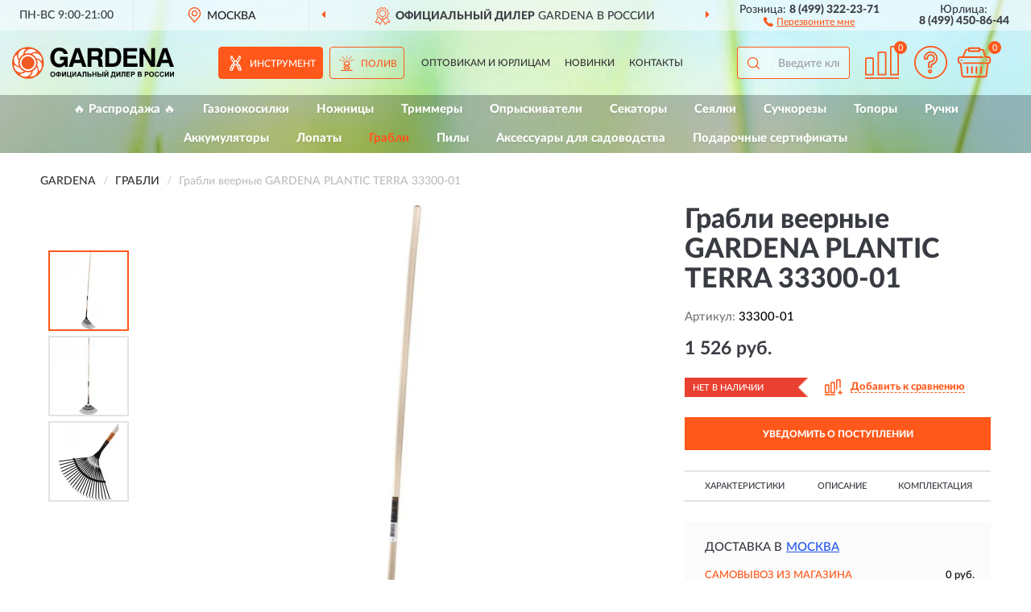

--- FILE ---
content_type: text/html; charset=utf-8
request_url: https://garden-russia.ru/grabli-veernye-gardena-plantic-terra
body_size: 13835
content:
<!DOCTYPE html>
<html dir="ltr" lang="ru">
<head>
<meta charset="UTF-8" />
<meta name="viewport" content="width=device-width, initial-scale=1, shrink-to-fit=no" />
<base href="https://garden-russia.ru/" />
<link rel="preload" href="catalog/view/fonts/Lato-Medium.woff2" as="font" type="font/woff2" crossorigin="anonymous" />
<link rel="preload" href="catalog/view/fonts/Lato-Heavy.woff2" as="font" type="font/woff2" crossorigin="anonymous" />
<link rel="preload" href="catalog/view/fonts/Lato-Bold.woff2" as="font" type="font/woff2" crossorigin="anonymous" />
<link rel="preload" href="catalog/view/fonts/font-awesome/fonts/fontawesome-webfont.woff2" as="font" type="font/woff2" crossorigin="anonymous" />
<link rel="preload" href="catalog/view/javascript/jquery/jquery.min.js" as="script" type="text/javascript" />
<link rel="preload" href="catalog/view/theme/coloring/assets/bootstrap/css/bootstrap.min.css" as="style" type="text/css" />
<link rel="preload" href="catalog/view/theme/coloring/stylesheet/style.css?ver=68" as="style" type="text/css" />
<title>GARDENA PLANTIC TERRA 33300-01. Купить Грабли на Официальном Сайте GARDENA в России.</title>
<meta name="description" content="Грабли веерные GARDENA PLANTIC TERRA 33300-01 - ✅ Купить сегодня ❤️ Оригинал c доставкой ✈️ по всей России и Гарантией | Есть 'В наличии' | Лучшая цена 2026 | Звони 8 (499) 322-23-71 | GARDENA PLANTIC TERRA 33300-01: Характеристики, Фото, Отзывы" /><meta name="yandex-verification" content="42ab813b17e9b7f3" /><meta http-equiv="X-UA-Compatible" content="IE=edge">
<link rel="apple-touch-icon" sizes="76x76" href="favicon-76x76.png" />
<link rel="apple-touch-icon" sizes="192x192" href="favicon-192x192.png" />
<link rel="icon" type="image/png" sizes="192x192" href="favicon-192x192.png" />
<meta name="msapplication-config" content="browserconfig.xml" />
<meta name="theme-color" content="#FFFFFF" />
<link href="https://garden-russia.ru/grabli-veernye-gardena-plantic-terra" rel="canonical" />
<script src="catalog/view/javascript/jquery/jquery.min.js"></script>
<link href="catalog/view/theme/coloring/assets/bootstrap/css/bootstrap.min.css" rel="stylesheet" type="text/css" />
<link href="catalog/view/theme/coloring/stylesheet/style.css?ver=68" rel="stylesheet" type="text/css" />
</head>
<body class="product-product product-1350">
<header class="nobg">
		<div class="top-menu-bgr-box msk">
		<div class="container">
			<div class="row">
				<div class="working_time col-xs-6 col-sm-3 col-md-3 col-lg-2 text-center">
					<div class="rezim">ПН-ВС 9:00-21:00</div>
				</div>
				<div class="current-city-holder col-xs-6 col-sm-3 col-md-3 col-lg-2 text-center">
					<button type="button" class="btn btn-link current-city"><i></i><span>Москва</span></button>
					<div class="check-city-block">
						<p class="title">Ваш город - <span>Москва</span></p>
						<div class="check-city-button-holder">
							<button class="btn yes-button">Да</button>
							<button class="btn no-button" data-toggle="modal" data-target="#userCity">Выбрать другой город</button>
						</div>
						<p class="check-city-notification">От выбраного города зависят сроки доставки</p>
					</div>	
				</div>
				<div class="top-advantage col-xs-12 text-center msk">
					<div class="advantage" id="advantage_carousel">
						<div class="advantage-block"><span><b>Официальный дилер</b> GARDENA в России</span></div>
						<div class="advantage-block"><span><b>Доставим</b> по всей России</span></div>						<div class="advantage-block"><span><b>Полный</b> ассортимент бренда</span></div>					</div>
				</div>
								<div class="header_address col-lg-3 text-center">
					<div class="address">м. Таганская, ул. Большие Каменщики,<br>д. 6, стр. 1<div class="findus"><a href="https://garden-russia.ru/contacts"><i></i><span>Как нас найти</span></a></div></div>
				</div>
				<div class="header_phone fl_phone col-xs-6 col-sm-3 col-md-3 col-lg-2 text-center">
					<div class="tel">Розница: <b>8 (499) 322-23-71</b></div>
					<div class="call"><a role="button" class="callme"><i></i><span>Перезвоните мне</span></a></div>
				</div>
				<div class="header_phone ul_phone col-xs-6 col-sm-3 col-md-3 col-lg-2 text-center">
					<div class="tel">Юрлица: <b>8 (499) 450-86-44</b></div>
				</div>
							</div>
		</div>
	</div>
			<div class="header-bgr-box nobg">
		<div class="container">
									<div class="row">
				<div class="logo-block col-xs-12">
					<div id="logo">
					  					  							<a href="https://garden-russia.ru/"><img src="/image/catalog/logo.svg" width="201" height="40" title="Garden-Russia.ru" alt="Garden-Russia.ru" class="img-responsive" /></a>
											  					</div>
				</div>
				<div class="catalog-block col-xs-12 text-center">
					<div class="catalog-line text-center">
						<div id="catsel-block" class="catsel-items nav nav-tabs">
							<div class="catsel-item-velo active"><a href="#tab-velo" data-toggle="tab" class="catalog-url">Инструмент</a></div>
							<div class="catsel-item-fish"><a href="#tab-fish" data-toggle="tab" class="catalog-url">Полив</a></div>
						</div>
						<div class="catalog-item text-center">
							<a href="https://garden-russia.ru/contacts-opt" class="opt-url">Оптовикам и юрлицам</a>						</div>
						<div class="catalog-item text-center">
														<a href="https://garden-russia.ru/novinki" class="novinki-url">Новинки</a>													</div>
						<div class="catalog-item text-center">
							<a href="https://garden-russia.ru/contacts" class="contacts-url">Контакты</a>						</div>
					</div>
				</div>
				<div class="cart-block col-sm-4 col-xs-5 text-center">
					<div class="row">
						<div class="cart-item compare-icon col-xs-4">
							<a rel="nofollow" href="https://garden-russia.ru/compare-products/" class="mcompare"><span id="mcompare-total" class="compare-qty">0</span></a>
						</div>
						<div class="cart-item help-icon col-xs-4">
							<a role="button" class="mhelp dropdown-toggle" data-toggle="dropdown"><span style="font-size:0">Справка</span></a>
							<ul class="help-icon-menu dropdown-menu">
								<li><a href="https://garden-russia.ru/dostavka"><i class="fa fa-circle"></i> Доставка</a></li>
								<li><a href="https://garden-russia.ru/oplata"><i class="fa fa-circle"></i> Оплата</a></li>
								<li><a href="https://garden-russia.ru/vozvrat"><i class="fa fa-circle"></i> Возврат</a></li>
							</ul>
						</div>
						<div class="cart-item cart-icon col-xs-4">
							<a rel="nofollow" href="/simplecheckout/" class="mcart"><span id="mcart-total" class="cart-qty">0</span></a>
						</div>
					</div>
				</div>
				<div class="search-block col-sm-8 col-xs-7"><div id="search" class="input-group">
	<span class="input-group-btn"><button type="button" class="btn" id="search-button"><span style="display:block;font-size:0">Поиск</span></button></span>
	<input type="text" name="search" value="" placeholder="Введите ключевое слово" class="form-control" />
</div></div>
			</div>
					</div>
	</div>
			<div class="menu-top-box">
		<div class="container">
			<div class="menu-line">
				<div class="menu-block tab-content">
					<div class="menu-list-top tab-pane velo-pane active" id="tab-velo">
																	<div class="menu-item">
														  <a href="https://garden-russia.ru/rasprodazha/">🔥 Распродажа 🔥</a>
							 
						</div>
												<div class="menu-item">
														  <a href="https://garden-russia.ru/gazonokosilki/">Газонокосилки</a>
							 
						</div>
												<div class="menu-item">
														  <a href="https://garden-russia.ru/nozhnitsy/">Ножницы</a>
							 
						</div>
												<div class="menu-item">
														  <a href="https://garden-russia.ru/trimmery/">Триммеры</a>
							 
						</div>
												<div class="menu-item">
														  <a href="https://garden-russia.ru/opryskivateli/">Опрыскиватели</a>
							 
						</div>
												<div class="menu-item">
														  <a href="https://garden-russia.ru/sekatory/">Секаторы</a>
							 
						</div>
												<div class="menu-item">
														  <a href="https://garden-russia.ru/sejalki/">Сеялки</a>
							 
						</div>
												<div class="menu-item">
														  <a href="https://garden-russia.ru/suchkorezy/">Сучкорезы</a>
							 
						</div>
												<div class="menu-item">
														  <a href="https://garden-russia.ru/topory/">Топоры</a>
							 
						</div>
												<div class="menu-item">
														  <a href="https://garden-russia.ru/ruchki/">Ручки</a>
							 
						</div>
												<div class="menu-item">
														  <a href="https://garden-russia.ru/akkumuljatory/">Аккумуляторы</a>
							 
						</div>
												<div class="menu-item">
														  <a href="https://garden-russia.ru/lopaty/">Лопаты</a>
							 
						</div>
												<div class="menu-item">
														  <a role="button" class="active">Грабли</a>
							 
						</div>
												<div class="menu-item">
														  <a href="https://garden-russia.ru/pily/">Пилы</a>
							 
						</div>
												<div class="menu-item">
														  <a href="https://garden-russia.ru/aksessuary-dlja-sadovodstva/">Аксессуары для садоводства</a>
							 
						</div>
												<div class="menu-item">
														  <a href="https://garden-russia.ru/podarochnye-sertifikaty/">Подарочные сертификаты</a>
							 
						</div>
																</div>
					<div class="menu-list-top tab-pane fish-pane" id="tab-fish">
																	<div class="menu-item">
														  <a href="https://garden-russia.ru/shlangi/">Шланги</a>
							 
						</div>
												<div class="menu-item">
														  <a href="https://garden-russia.ru/nasosy/">Насосы</a>
							 
						</div>
												<div class="menu-item">
														  <a href="https://garden-russia.ru/dozhdevateli/">Дождеватели</a>
							 
						</div>
												<div class="menu-item">
														  <a href="https://garden-russia.ru/katushki/">Катушки</a>
							 
						</div>
												<div class="menu-item">
														  <a href="https://garden-russia.ru/pistolety/">Пистолеты</a>
							 
						</div>
												<div class="menu-item">
														  <a href="https://garden-russia.ru/telezhki-dlja-shlanga/">Тележки для шланга</a>
							 
						</div>
												<div class="menu-item">
														  <a href="https://garden-russia.ru/tajmery/">Таймеры</a>
							 
						</div>
												<div class="menu-item">
														  <a href="https://garden-russia.ru/zapchasti/">Запчасти</a>
							 
						</div>
												<div class="menu-item">
														  <a href="https://garden-russia.ru/aksessuary-dlja-poliva/">Аксессуары для полива</a>
							 
						</div>
																</div>
				</div>
			</div>
					</div>
    </div>
	<script>$('#catsel-block a[data-toggle="tab"]').on('shown.bs.tab', function(e) {$('#catsel-block .catalog-url').parent().removeClass('active');var nb = e.target;$(nb).parent().addClass('active');});</script>
</header>
<div class="hidden" id="mapdata" data-lat="55.76" data-lon="37.64"></div>
<div class="hidden" id="mapcity" data-text="Москва" data-kladr="7700000000000" data-zip="115172" data-fias="0c5b2444-70a0-4932-980c-b4dc0d3f02b5"></div>
<div class="hidden" id="userip" data-text="18.222.86.4" data-recook="0"></div>
<div class="content-top-box"></div>
<div class="container product-page">
  <div class="row">
	<div class="breadcrumb-line col-sm-12">
		<ul class="breadcrumb" itemscope="" itemtype="http://schema.org/BreadcrumbList">
											<li itemscope="" itemprop="itemListElement" itemtype="http://schema.org/ListItem"><a itemprop="item" href="https://garden-russia.ru/"><span itemprop="name">GARDENA</span></a><meta itemprop="position" content="1" /></li>
														<li itemscope="" itemprop="itemListElement" itemtype="http://schema.org/ListItem"><a itemprop="item" href="https://garden-russia.ru/grabli/"><span itemprop="name">Грабли</span></a><meta itemprop="position" content="2" /></li>
														<li itemscope="" itemprop="itemListElement" itemtype="http://schema.org/ListItem" class="active"><span itemprop="name">Грабли веерные GARDENA PLANTIC TERRA 33300-01</span><link itemprop="item" href="https://garden-russia.ru/grabli-veernye-gardena-plantic-terra" /><meta itemprop="position" content="3" /></li>
							</ul>
	</div>
	                <div id="content" class="product-content col-sm-12">
		<div class="row" itemscope itemtype="http://schema.org/Product">
			<div id="product-top" class="col-sm-12">
				<div class="row">
					<div class="top-block col-lg-8 col-md-7 col-sm-6">
						<div class="row">
							<div class="img-block col-sm-12">
																<div class="thumbnails" id="product-mimages">
																													<div class="main-image col-lg-10 col-xs-12" title="Грабли веерные GARDENA PLANTIC TERRA 33300-01">
											<div class="main-image-block center-block">
												<img id="zoom" src="https://garden-russia.ru/image/cache/catalog/Produkts/grabli-veernye-gardena-plantic-terra-33300-01-680x680.webp" width="680" height="680" itemprop="image" data-large="https://garden-russia.ru/image/cache/catalog/Produkts/grabli-veernye-gardena-plantic-terra-33300-01-1500x1500.webp" title="Грабли веерные GARDENA PLANTIC TERRA 33300-01" alt="Грабли веерные GARDENA PLANTIC TERRA 33300-01" class="zoombig img-responsive center-block" />
																							</div>
										</div>
																														<div class="images-additional col-lg-2 col-xs-12">
											<ul class="image-additional">
																							<li class="thumbnail active" data-href="https://garden-russia.ru/image/cache/catalog/Produkts/grabli-veernye-gardena-plantic-terra-33300-01-680x680.webp" data-tmb-large="https://garden-russia.ru/image/cache/catalog/Produkts/grabli-veernye-gardena-plantic-terra-33300-01-1500x1500.webp">
													<img src="https://garden-russia.ru/image/cache/catalog/Produkts/grabli-veernye-gardena-plantic-terra-33300-01-96x96.webp" width="96" height="96" title="Грабли веерные GARDENA PLANTIC TERRA 33300-01" alt="Грабли веерные GARDENA PLANTIC TERRA 33300-01" />
												</li>
																																		<li class="thumbnail" data-href="https://garden-russia.ru/image/cache/catalog/Produkts/grabli-veernye-gardena-plantic-terra-33300-01-1-680x680.webp" data-tmb-large="https://garden-russia.ru/image/cache/catalog/Produkts/grabli-veernye-gardena-plantic-terra-33300-01-1-1500x1500.webp">
													<img src="https://garden-russia.ru/image/cache/placeholder-96x96.webp" data-lazy="https://garden-russia.ru/image/cache/catalog/Produkts/grabli-veernye-gardena-plantic-terra-33300-01-1-96x96.webp" width="96" height="96" title="Грабли веерные GARDENA PLANTIC TERRA 33300-01" alt="Грабли веерные GARDENA PLANTIC TERRA 33300-01" />
													<meta itemprop="image" content="https://garden-russia.ru/image/cache/catalog/Produkts/grabli-veernye-gardena-plantic-terra-33300-01-1-680x680.webp">
												</li>
																							<li class="thumbnail" data-href="https://garden-russia.ru/image/cache/catalog/Produkts/grabli-veernye-gardena-plantic-terra-33300-01-2-680x680.webp" data-tmb-large="https://garden-russia.ru/image/cache/catalog/Produkts/grabli-veernye-gardena-plantic-terra-33300-01-2-1500x1500.webp">
													<img src="https://garden-russia.ru/image/cache/placeholder-96x96.webp" data-lazy="https://garden-russia.ru/image/cache/catalog/Produkts/grabli-veernye-gardena-plantic-terra-33300-01-2-96x96.webp" width="96" height="96" title="Грабли веерные GARDENA PLANTIC TERRA 33300-01" alt="Грабли веерные GARDENA PLANTIC TERRA 33300-01" />
													<meta itemprop="image" content="https://garden-russia.ru/image/cache/catalog/Produkts/grabli-veernye-gardena-plantic-terra-33300-01-2-680x680.webp">
												</li>
																						</ul>
										</div>
																											</div>
																							</div>
														<div class="pdownloads-block col-sm-12">
																<div class="pdownload"><a download href="doc/Сертификат соответствия Гар.pdf" title="Сертификат соответствия Грабли веерные GARDENA PLANTIC TERRA 33300-01" target="_blank"><i></i><span>Сертификат соответствия</span></a></div>
															</div>
																				</div>
					</div>
					<div class="dsc-block col-lg-4 col-md-5 col-sm-6">
						<div class="row">
							<div class="col-sm-12">
																<h1 itemprop="name">Грабли веерные GARDENA PLANTIC TERRA 33300-01</h1>
																<div class="skurev-info">
																		<div class="sku-info">Артикул: <span itemprop="sku">33300-01</span></div>
								</div>
								<meta itemprop="mpn" content="33300-01">
																<div class="price-info">
																		<div class="price" itemprop="offers" itemscope itemtype="http://schema.org/Offer">
																				<div>1 526 руб.</div>
										<input type="hidden" name="product_price" value="1 526 руб." />
																				<meta itemprop="price" content="1526">
																														<meta itemprop="priceCurrency" content="RUB">
										<meta itemprop="priceValidUntil" content="2026-01-22">
										<link itemprop="url" href="https://garden-russia.ru/grabli-veernye-gardena-plantic-terra" />
										<meta itemprop="seller" content="Garden-Russia.ru">
										<meta itemprop="itemCondition" content="http://schema.org/NewCondition">
										<meta itemprop="availability" content="http://schema.org/OutOfStock">
																			</div>
																										</div>
								<div class="stock-info">
																																				<div class="stock-status stock-alert-danger">Нет в наличии</div>
									<div class="compare-info">
																			<a role="button" onclick="addcompare('1350');" class="pcompare"><i></i><span>Добавить к сравнению</span></a>
																		</div>
								</div>
																<div id="prodcart" class="addcart">
																		<div>
										<button type="button" id="button-avail" class="btn btn-block notify">УВЕДОМИТЬ О ПОСТУПЛЕНИИ</button>
									</div>
																										</div>
															</div>
						</div>
						<div class="row">
							<div class="col-sm-12">
								<div class="navi-block">
																																													<div class="navi-item navih"><a role="button" id="navih">Характеристики</a></div>
									<div class="navi-item navid"><a role="button" id="navid">Описание</a></div>
									<div class="navi-item navic"><a role="button" id="navic">Комплектация</a></div>
									<div class="navi-item naviv hidden"><a role="button" class="disabled">Видео <i class="fa fa-play-circle" aria-hidden="true"></i></a></div>
								</div>
							</div>
						</div>
						<div class="row">
							<div class="col-sm-12" id="product">
								<div class="panel panel-default panel-dost">
									<div class="panel-body dost">
										<div class="dostavka">
											<div class="delivery-title">
												<span>Доставка в</span><span><a role="button" class="btn btn-link current-city-delivery">Москва</a></span>
											</div>
																						<div class="delivery-methods">
																									<div class="delivery-method delivery-pickup">
														<div class="method-data"><span class="method-title">Самовывоз из магазина</span><span class="method-cost">0 руб.</span></div><div class="method-dop small"><font color="#ff581a">по предварительному заказу</font><br>(г. Москва, м. Таганская, <br>ул. Большие Каменщики, д. 6, стр. 1)</div>													</div>
																									<div class="delivery-method delivery-citylink">
														<div class="method-data"><span class="method-title">Курьером <span class="small">(1-2 рабочих дня)</span></span><span class="method-cost">0 руб.</span></div>													</div>
																									<div class="delivery-method delivery-pickups">
														<div class="method-data"><span class="method-title">Самовывоз из ПВЗ <span class="small">(1-2 рабочих дня)</span></span><span class="method-cost">0 руб.</span></div>													</div>
																							</div>
																						<div class="dostavka-mapblock">
												<div id="dostavka_map" class="nomap"></div>
												<div class="dostavka-mapbtn"><a class="btn btn-info" role="button">Показать карту</a></div>
											</div>
										</div>
									</div>
								</div>
							</div>
						</div>
					</div>
				</div>
			</div>
						<div id="product-bottom" class="col-sm-12">
								<div class="row">
																																			<div class="specification-block col-lg-4 col-md-6 col-sm-6 col-xs-12">
						<div class="item-specification">
							<h2>ХАРАКТЕРИСТИКИ</h2>
							<div class="haracter">
								<div class="attr-name">Цена</div>
								<div class="attr-text"> - 1 526 руб.</div>
							</div>
														  																<div class="haracter">
									<div class="attr-name">Длина, мм</div>
									<div class="attr-text"> - 1740</div>
								</div>
															  																<div class="haracter" itemprop="additionalProperty" itemtype="https://schema.org/PropertyValue" itemscope>
									<div class="attr-name" itemprop="name">Количество зубцов</div>
									<div class="attr-text"> - <span itemprop="value">22</span></div>
								</div>
															  																<div class="haracter">
									<div class="attr-name">Ручка/черенок в комплекте</div>
									<div class="attr-text"> - Есть</div>
								</div>
															  																<div class="haracter" itemprop="additionalProperty" itemtype="https://schema.org/PropertyValue" itemscope>
									<div class="attr-name" itemprop="name">Материал</div>
									<div class="attr-text"> - <span itemprop="value">Металл</span></div>
								</div>
															  																<div class="haracter" itemprop="additionalProperty" itemtype="https://schema.org/PropertyValue" itemscope>
									<div class="attr-name" itemprop="name">Рабочая ширина, см</div>
									<div class="attr-text"> - <span itemprop="value">40,5</span></div>
								</div>
															  																						<div class="haracter">
									<div class="attr-name">Вид</div>
									<div class="attr-text"> - <span><a href="https://garden-russia.ru/grabli/dlya-listvy/">Для листвы</a></span><span><a href="https://garden-russia.ru/grabli/dlya-sbora-musora/">Для сбора мусора</a></span></div>
								</div>
													</div>
					</div>
															<div class="complectation-block col-lg-4 col-md-6 col-sm-6 col-xs-12 pull-right">
						<div class="item-complectation">
							<h2>КОМПЛЕКТАЦИЯ</h2>
							<div><ol><li>Грабли веерные - 1 шт</li></ol></div>
						</div>
					</div>
															<div class="description-block col-lg-4 col-md-12 col-xs-12">
						<div class="item-description">
							<h2>ОПИСАНИЕ</h2>
							<div itemprop="description"><div>Веерные грабли Plantic Terra 33300-01 предназначены для уборки садового мусора, листвы и травы.</div><div><br></div><div>Продуманная конструкция позволяет эффективно собирать листья, ветки и другой мусор, что экономит время и силы.</div><div><br></div><div>Благодаря высокой прочности прослужат долго.</div><div><br></div><div>За счет эргономичной формы удобны в эксплуатации.</div></div>
						</div>
					</div>
										<div itemprop="brand" itemtype="https://schema.org/Brand" itemscope><meta itemprop="name" content="GARDENA"></div>
					<meta itemprop="category" content="Грабли">				</div>
												<div class="row"><div class="content-bottom col-sm-12"><div class="box-product box-alsobuy">
	<div class="box-heading">С этим товаром покупают</div>
	<div id="alsobuy" class="box-body">
			<div class="product-layout product-grid">
			<div class="product-thumb thumbnail" itemprop="item" itemtype="http://schema.org/Product" itemscope>
				<div class="image">
					<a href="https://garden-russia.ru/trimmer-akkumuljatornyj-gardena-easycut-23-18v-p4a-bez-akkumuljatora" title="Триммер аккумуляторный GARDENA EASYCUT 23/18V P4A 14700-55.000.00">
						<img src="https://garden-russia.ru/image/cache/placeholder-345x345.webp" width="345" height="345" data-src="https://garden-russia.ru/image/cache/catalog/Produkts/trimmer-akkumulyatornyy-gardena-easycut-23-18v-p4a-14700-5500000-2-345x345.webp" alt="Триммер аккумуляторный GARDENA EASYCUT 23/18V P4A 14700-55.000.00" title="Триммер аккумуляторный GARDENA EASYCUT 23/18V P4A 14700-55.000.00" class="lazyOwl img-responsive" />
					</a>
					<div class="amarker"><div class="amarker-text">- 27%</div><div class="amarker-right"></div></div>									</div>
				<div class="caption">
					<div class="h4"><a href="https://garden-russia.ru/trimmer-akkumuljatornyj-gardena-easycut-23-18v-p4a-bez-akkumuljatora"><span itemprop="name">Триммер аккумуляторный GARDENA EASYCUT 23/18V P4A 14700-55.000.00</span></a></div>
					<link itemprop="url" href="https://garden-russia.ru/trimmer-akkumuljatornyj-gardena-easycut-23-18v-p4a-bez-akkumuljatora" />
					<meta itemprop="image" content="https://garden-russia.ru/image/cache/catalog/Produkts/trimmer-akkumulyatornyy-gardena-easycut-23-18v-p4a-14700-5500000-2-345x345.webp">
					<meta itemprop="sku" content="14700-55.000.00">
					<meta itemprop="mpn" content="14700-55.000.00">
					<meta itemprop="description" content="Триммер аккумуляторный GARDENA EASYCUT 23/18V P4A 14700-55.000.00 Аккумуляторные (Li), EasyCut, 18 В, Беспроводные">
					<div class="pricerate">
						<div class="priceline">
													<span class="price" itemprop="offers" itemtype="http://schema.org/Offer" itemscope>
															<span class="price-old">&nbsp;17 745 руб.&nbsp;</span><span class="price-new">12 954 руб.</span>
								<meta itemprop="price" content="12954">
															<meta itemprop="priceCurrency" content="RUB">
								<meta itemprop="priceValidUntil" content="2026-01-22">
								<link itemprop="url" href="https://garden-russia.ru/trimmer-akkumuljatornyj-gardena-easycut-23-18v-p4a-bez-akkumuljatora" />
								<meta itemprop="itemCondition" content="http://schema.org/NewCondition">
								<meta itemprop="availability" content="http://schema.org/InStock">
															</span>
																			<span class="rating has-rating star5" itemprop="aggregateRating" itemtype="http://schema.org/AggregateRating" itemscope>
															<a href="https://garden-russia.ru/trimmer-akkumuljatornyj-gardena-easycut-23-18v-p4a-bez-akkumuljatora#prev">1 отзыв</a>
															<meta itemprop="itemReviewed" content="Триммер аккумуляторный GARDENA EASYCUT 23/18V P4A 14700-55.000.00">
								<meta itemprop="ratingValue" content="5.0">
								<meta itemprop="reviewCount" content="1">
							</span>
												</div>
						<div class="catsize">
												</div>
												<div class="catattr">
																						<div class="catattr-line"><span class="catattr-name">Вес, кг:</span><span class="catattr-text">2</span></div>
															<div class="catattr-line"><span class="catattr-name">Рабочая ширина, см:</span><span class="catattr-text">23</span></div>
															<div class="catattr-line"><span class="catattr-name">Максимальное время работы, мин:</span><span class="catattr-text">135</span></div>
																					</div>
												<div class="buttonline">
													<a href="https://garden-russia.ru/trimmer-akkumuljatornyj-gardena-easycut-23-18v-p4a-bez-akkumuljatora" class="btn btn-primary btn-sm btn-addtocart">КУПИТЬ</a>
							<a id="compare_837" role="button" onclick="compare.add('837');" title="Сравнить" class="btn btn-primary btn-sm btn-compare">&nbsp;</a>
												</div>
					</div>
				</div>
						</div>
		</div>
			<div class="product-layout product-grid">
			<div class="product-thumb thumbnail" itemprop="item" itemtype="http://schema.org/Product" itemscope>
				<div class="image">
					<a href="https://garden-russia.ru/topor-plotnitskij-gardena-1000a" title="Топор плотницкий GARDENA 1000A 08714-48.000.00">
						<img src="https://garden-russia.ru/image/cache/placeholder-345x345.webp" width="345" height="345" data-src="https://garden-russia.ru/image/cache/catalog/Produkts/topor-plotnickiy-gardena-1000a-08714-4800000-345x345.webp" alt="Топор плотницкий GARDENA 1000A 08714-48.000.00" title="Топор плотницкий GARDENA 1000A 08714-48.000.00" class="lazyOwl img-responsive" />
					</a>
														</div>
				<div class="caption">
					<div class="h4"><a href="https://garden-russia.ru/topor-plotnitskij-gardena-1000a"><span itemprop="name">Топор плотницкий GARDENA 1000A 08714-48.000.00</span></a></div>
					<link itemprop="url" href="https://garden-russia.ru/topor-plotnitskij-gardena-1000a" />
					<meta itemprop="image" content="https://garden-russia.ru/image/cache/catalog/Produkts/topor-plotnickiy-gardena-1000a-08714-4800000-345x345.webp">
					<meta itemprop="sku" content="08714-48.000.00">
					<meta itemprop="mpn" content="08714-48.000.00">
					<meta itemprop="description" content="Топор плотницкий GARDENA 1000A 08714-48.000.00 1000 A, Плотницкие, Стандартные">
					<div class="pricerate">
						<div class="priceline">
													<span class="price" itemprop="offers" itemtype="http://schema.org/Offer" itemscope>
															<span class="price-new">11 540 руб.</span>
								<meta itemprop="price" content="11540">
															<meta itemprop="priceCurrency" content="RUB">
								<meta itemprop="priceValidUntil" content="2026-01-22">
								<link itemprop="url" href="https://garden-russia.ru/topor-plotnitskij-gardena-1000a" />
								<meta itemprop="itemCondition" content="http://schema.org/NewCondition">
								<meta itemprop="availability" content="http://schema.org/InStock">
															</span>
																			<span class="rating"></span>
												</div>
						<div class="catsize">
												</div>
												<div class="catattr">
																						<div class="catattr-line"><span class="catattr-name">Длина, см:</span><span class="catattr-text">45</span></div>
															<div class="catattr-line"><span class="catattr-name">Общая масса, г:</span><span class="catattr-text">1000</span></div>
															<div class="catattr-line"><span class="catattr-name">Покрытие кромки:</span><span class="catattr-text">Есть</span></div>
																					</div>
												<div class="buttonline">
													<a href="https://garden-russia.ru/topor-plotnitskij-gardena-1000a" class="btn btn-primary btn-sm btn-addtocart">КУПИТЬ</a>
							<a id="compare_540" role="button" onclick="compare.add('540');" title="Сравнить" class="btn btn-primary btn-sm btn-compare">&nbsp;</a>
												</div>
					</div>
				</div>
						</div>
		</div>
			<div class="product-layout product-grid">
			<div class="product-thumb thumbnail" itemprop="item" itemtype="http://schema.org/Product" itemscope>
				<div class="image">
					<a href="https://garden-russia.ru/sovok-tsvetochnyj-8-sm-gardena-8950" title="Совок цветочный 8 см GARDENA 8950">
						<img src="https://garden-russia.ru/image/cache/placeholder-345x345.webp" width="345" height="345" data-src="https://garden-russia.ru/image/cache/catalog/Produkts/sovok-cvetochnyy-8-sm-gardena-8950-08950-2000000-345x345.webp" alt="Совок цветочный 8 см GARDENA 8950" title="Совок цветочный 8 см GARDENA 8950" class="lazyOwl img-responsive" />
					</a>
														</div>
				<div class="caption">
					<div class="h4"><a href="https://garden-russia.ru/sovok-tsvetochnyj-8-sm-gardena-8950"><span itemprop="name">Совок цветочный 8 см GARDENA 8950</span></a></div>
					<link itemprop="url" href="https://garden-russia.ru/sovok-tsvetochnyj-8-sm-gardena-8950" />
					<meta itemprop="image" content="https://garden-russia.ru/image/cache/catalog/Produkts/sovok-cvetochnyy-8-sm-gardena-8950-08950-2000000-345x345.webp">
					<meta itemprop="sku" content="08950-20.000.00">
					<meta itemprop="mpn" content="08950-20.000.00">
					<meta itemprop="description" content="Совок цветочный 8 см GARDENA 8950 Совки">
					<div class="pricerate">
						<div class="priceline">
													<span class="price" itemprop="offers" itemtype="http://schema.org/Offer" itemscope>
															<span class="price-new">1 250 руб.</span>
								<meta itemprop="price" content="1250">
															<meta itemprop="priceCurrency" content="RUB">
								<meta itemprop="priceValidUntil" content="2026-01-22">
								<link itemprop="url" href="https://garden-russia.ru/sovok-tsvetochnyj-8-sm-gardena-8950" />
								<meta itemprop="itemCondition" content="http://schema.org/NewCondition">
								<meta itemprop="availability" content="http://schema.org/InStock">
															</span>
																			<span class="rating"></span>
												</div>
						<div class="catsize">
												</div>
												<div class="catattr">
																						<div class="catattr-line"><span class="catattr-name">Рабочая ширина, см:</span><span class="catattr-text">8</span></div>
																					</div>
												<div class="buttonline">
													<a href="https://garden-russia.ru/sovok-tsvetochnyj-8-sm-gardena-8950" class="btn btn-primary btn-sm btn-addtocart">КУПИТЬ</a>
							<a id="compare_481" role="button" onclick="compare.add('481');" title="Сравнить" class="btn btn-primary btn-sm btn-compare">&nbsp;</a>
												</div>
					</div>
				</div>
							<div class="bmarker">
					<div class="marker-fon hit-fon"></div>
					<div class="marker-text hit-text">- ХИТ -<div>продаж</div></div>									</div>
						</div>
		</div>
			<div class="product-layout product-grid">
			<div class="product-thumb thumbnail" itemprop="item" itemtype="http://schema.org/Product" itemscope>
				<div class="image">
					<a href="https://garden-russia.ru/motyzhka-ruchnaja-gardena-6-5-sm-c-3-zubtsami-nasadka-kombisistemy" title="Мотыжка ручная 6.5 см с 3 зубцами, насадка для комбисистемы GARDENA 08915-20.000.00">
						<img src="https://garden-russia.ru/image/cache/placeholder-345x345.webp" width="345" height="345" data-src="https://garden-russia.ru/image/cache/catalog/Produkts/motyjka-ruchnaya-65-sm-s-3-zubcami-nasadka-dlya-kombisistemy-gardena-08915-2000000-345x345.webp" alt="Мотыжка ручная 6.5 см с 3 зубцами, насадка для комбисистемы GARDENA 08915-20.000.00" title="Мотыжка ручная 6.5 см с 3 зубцами, насадка для комбисистемы GARDENA 08915-20.000.00" class="lazyOwl img-responsive" />
					</a>
														</div>
				<div class="caption">
					<div class="h4"><a href="https://garden-russia.ru/motyzhka-ruchnaja-gardena-6-5-sm-c-3-zubtsami-nasadka-kombisistemy"><span itemprop="name">Мотыжка ручная 6.5 см с 3 зубцами, насадка для комбисистемы GARDENA 08915-20.000.00</span></a></div>
					<link itemprop="url" href="https://garden-russia.ru/motyzhka-ruchnaja-gardena-6-5-sm-c-3-zubtsami-nasadka-kombisistemy" />
					<meta itemprop="image" content="https://garden-russia.ru/image/cache/catalog/Produkts/motyjka-ruchnaya-65-sm-s-3-zubcami-nasadka-dlya-kombisistemy-gardena-08915-2000000-345x345.webp">
					<meta itemprop="sku" content="08915-20.000.00">
					<meta itemprop="mpn" content="08915-20.000.00">
					<meta itemprop="description" content="Мотыжка ручная 6.5 см с 3 зубцами, насадка для комбисистемы GARDENA 08915-20.000.00 Мотыги и мотыжки">
					<div class="pricerate">
						<div class="priceline">
													<span class="price" itemprop="offers" itemtype="http://schema.org/Offer" itemscope>
															<span class="price-new">2 300 руб.</span>
								<meta itemprop="price" content="2300">
															<meta itemprop="priceCurrency" content="RUB">
								<meta itemprop="priceValidUntil" content="2026-01-22">
								<link itemprop="url" href="https://garden-russia.ru/motyzhka-ruchnaja-gardena-6-5-sm-c-3-zubtsami-nasadka-kombisistemy" />
								<meta itemprop="itemCondition" content="http://schema.org/NewCondition">
								<meta itemprop="availability" content="http://schema.org/InStock">
															</span>
																			<span class="rating"></span>
												</div>
						<div class="catsize">
												</div>
												<div class="catattr">
																						<div class="catattr-line"><span class="catattr-name">Рабочая ширина, см:</span><span class="catattr-text">6,5</span></div>
															<div class="catattr-line"><span class="catattr-name">Применение:</span><span class="catattr-text">Мотыжка ручная</span></div>
																					</div>
												<div class="buttonline">
													<a href="https://garden-russia.ru/motyzhka-ruchnaja-gardena-6-5-sm-c-3-zubtsami-nasadka-kombisistemy" class="btn btn-primary btn-sm btn-addtocart">КУПИТЬ</a>
							<a id="compare_357" role="button" onclick="compare.add('357');" title="Сравнить" class="btn btn-primary btn-sm btn-compare">&nbsp;</a>
												</div>
					</div>
				</div>
						</div>
		</div>
		</div>
<script>
var alsbycarl = false;

function alsobuysethat() {
setTimeout(function() {
var zhcat = 0;var zehat = 0;var hcat = 0;var ehat = 0;
var rzelems = $('#alsobuy .product-grid .caption .catsize');
if (rzelems.length) {
$(rzelems).each(function(index, element) {zehat = $(element).innerHeight();if (zehat > zhcat) {zhcat = zehat;}});
$(rzelems).css('height', zhcat + 'px');}
var arelems = $('#alsobuy .product-grid .caption .catattr');
if (arelems.length) {
$(arelems).each(function(index, element) {ehat = 0;$(element).children().each(function() {ehat += $(this).innerHeight();});if (ehat > hcat) {hcat = ehat;}});
$(arelems).css('height', hcat + 'px');}
}, 400);sethbbox();}

function oncarlbuy() {
if (!alsbycarl) {
if (($(document).scrollTop() + $(window).height()) > $('#alsobuy').offset().top) {
alsbycarl = $('#alsobuy');alsbycarl.owlCarousel({responsiveBaseWidth: '#alsobuy', itemsCustom: [[0, 1], [448, 2], [721, 3], [1280, 3]], theme: 'product-carousel', lazyLoad: true, navigation: true, slideSpeed: 400, paginationSpeed: 300, 
autoPlay: false, stopOnHover: true, touchDrag: true, mouseDrag: true, navigationText: ['<i class="fa fa-angle-left fa-2x" aria-hidden="true"></i>', '<i class="fa fa-angle-right fa-2x" aria-hidden="true"></i>'], pagination: false});
alsobuysethat();}} else {document.removeEventListener("scroll", oncarlbuy, {passive: true});}}

$(document).ready(function() {
oncarlbuy();
document.addEventListener("scroll", oncarlbuy, {passive: true});
window.addEventListener("resize", alsobuysethat, false);
});
</script>
</div></div></div>
												<div class="row">
					<div id="product-review" class="col-sm-12">
												<h3>Последние отзывы или вопросы</h3>
												<div class="product-rating">
							<div class="row">
								<div class="col-xs-12 product-star">
																	Нет отзывов о данном товаре.																</div>
																<div class="col-xs-12"><a class="btn btn-primary" data-toggle="collapse" data-parent="#accordion" href="#collapseOne">Написать отзыв или вопрос</a></div>
															</div>
													</div>
												<div id="collapseOne" class="panel-collapse collapse">
							<div class="review-helper">
								<div class="row">
									<div class="col-md-8 col-sm-7 col-xs-12">
										<form id="form-review" class="form-horizontal">
											<div class="form-group">
												<label class="col-lg-2 col-md-3 col-sm-2 col-xs-3 control-label rating-label">Оценка:</label>
												<div class="col-lg-10 col-md-9 col-sm-10 col-xs-8 rating-star">
													<div class="prod-rat">
														<input id="rat1" type="radio" name="rating" value="1" /><label class="rat-star" for="rat1"><i class="fa fa-star"></i></label>
														<input id="rat2" type="radio" name="rating" value="2" /><label class="rat-star" for="rat2"><i class="fa fa-star"></i></label>
														<input id="rat3" type="radio" name="rating" value="3" /><label class="rat-star" for="rat3"><i class="fa fa-star"></i></label>
														<input id="rat4" type="radio" name="rating" value="4" /><label class="rat-star" for="rat4"><i class="fa fa-star"></i></label>
														<input id="rat5" type="radio" name="rating" value="5" /><label class="rat-star" for="rat5"><i class="fa fa-star"></i></label>
													</div>
												</div>
											</div>
											<div class="form-group">
												<label class="col-lg-2 col-md-3 col-sm-12 control-label" for="input-name">Ваше имя:</label>
												<div class="col-lg-10 col-md-9 col-sm-12"><input type="text" name="name" value="" id="input-name" class="form-control" /></div>
											</div>
											<div class="form-group">
												<label class="col-lg-2 col-md-3 col-sm-12 control-label" for="input-review">Комментарий:</label>
												<div class="col-lg-10 col-md-9 col-sm-12"><textarea name="text" rows="5" id="input-review" class="form-control"></textarea></div>
											</div>
											<div class="form-group">
												<label class="col-lg-2 col-md-3 col-sm-12 control-label" for="input-review">Прикрепить фото</label>
												<div class="col-lg-10 col-md-9 col-sm-12">
													<input type="file" style="display:none;" multiple="multiple" id="input_upload" />
													<a role="button" id="button_fclear" class="btn btn-sm" style="display: none;"><i class="fa fa-trash"></i> <span>Удалить</span></a>
													<a role="button" id="button_select" class="btn btn-sm"><i class="fa fa-upload"></i> <span class="entry-files">Загрузить</span></a>
													<div id="review_info_files"></div>
													<div id="review_status_upload"></div>
												</div>
											</div>
											<div class="form-group">
												<label class="col-lg-2 col-md-3 col-sm-12 control-label" for="input-order">Номер заказа:</label>
												<div class="col-md-4 col-sm-6"><input type="text" name="order" value="" id="input-order" class="form-control" /></div>
											</div>
											<div class="row">
												<div class="col-md-6 col-sm-12 notify-checkbox">
													<div class="form-group">
														<div class="checkbox"><label>Уведомить об ответах по e-mail: <input type="checkbox" name="notify" value="1" /></label></div>
													</div>
												</div>
												<div class="col-md-6 col-sm-12 notify-email">
													<div class="form-group">
														<label class="col-md-5 col-sm-3 control-label" for="input-email">Ваш e-mail:</label>
														<div class="col-md-7 col-sm-6"><input type="text" name="email" value="" id="input-email" class="form-control" /></div>
													</div>
												</div>
											</div>
																						<div class="form-group" style="margin-bottom: 0;">
												<div class="col-md-4 col-sm-6 col-lg-offset-2 col-md-offset-3"><a role="button" onclick="addreview('form-review');" class="btn btn-primary btn-block">Отправить отзыв</a></div>
											</div>
										</form>
									</div>
									<div class="col-md-4 col-sm-5 pic-review hidden-xs">
										<div class="pic-image"><img width="165" height="151" src="/image/pic.png" loading="lazy" alt="Write review" /></div>
										<div class="pic-text">Подробно опишите свой опыт взаимодействия с магазином.<br>Расскажите, как вас обслуживали при выборе, заказе, доставке, возврате товара, о самом товаре и опыте его использования.</div>
									</div>
								</div>
							</div>
						</div>
												<div id="review"></div>
					</div>
				</div>
							</div>
		</div>
	</div>
    </div>
	</div>
<div id="lowprice" class="modal" tabindex="-1" role="dialog"><div class="modal-dialog modal-sm" role="document"><div class="modal-content"></div></div></div>
<div id="downprice" class="modal" tabindex="-1" role="dialog"><div class="modal-dialog modal-sm" role="document"><div class="modal-content"></div></div></div>
<div id="oneclick" class="modal" tabindex="-1" role="dialog"><div class="modal-dialog modal-sm" role="document"><div class="modal-content"></div></div></div>
<div id="avail" class="modal" tabindex="-1" role="dialog"><div class="modal-dialog modal-sm" role="document"><div class="modal-content"></div></div></div>
<div id="schet" class="modal" tabindex="-1" role="dialog"><div class="modal-dialog" role="document"><div class="modal-content"></div></div></div>
<script>
var ccveta = '290';
var hcveta = 0;
var cpmin = 1;
var cpbox = 1;
var cpshag = 1;
var cpredel = 0;
var amgslider = null;
function getimgcarusel() {
if (window.innerWidth > 1199) {if (amgslider) {amgslider.slick("unslick");}
amgslider = $('#product-mimages .image-additional').slick({vertical: true, verticalSwiping: true, infinite: false, rows: 1, slidesPerRow: 1, slidesToShow: 5, slidesToScroll: 3,prevArrow: '<button type="button" aria-label="Prev" class="btn btn-block slick-prev"><i class="fa fa-angle-up fa-2x"></i></button>',
nextArrow: '<button type="button" aria-label="Next" class="btn btn-block slick-next"><i class="fa fa-angle-down fa-2x"></i></button>'});} else {if (amgslider) {amgslider.slick("unslick");}$('#product-mimages .image-additional img[data-lazy]').each(function () {var lim = $(this); lim.on('load', function () {lim.removeAttr('data-lazy')});lim.attr('src', lim.attr('data-lazy'));});}}
$(document).ready(function() {getimgcarusel();
$(document).delegate('.image-additional li img', 'click', function() {var that = $(this).parent();$(".image-additional li").removeClass('active');$('.zoombig').attr("src", $(that).data("href")).attr("data-large", $(that).data("tmb-large"));$(that).addClass('active');});
window.addEventListener("resize", getimgcarusel, false);});
function addcompare(pid) {$.ajax({url: 'index.php?route=product/compare/add', type: 'post', data: 'product_id=' + pid, dataType: 'json', success: function(json) {if (json['success']) {$('#product-top .pcompare').addClass('iscompare').removeAttr('onclick').attr('href', 'index.php?route=product/compare');$('#product-top .pcompare span').text('Открыть сравнение');$('#mcompare-total').html(json['total']);}}});}
$('#button_fclear').on('click', function() {var fdata = $('#send-form :input');
$.ajax({url: 'index.php?route=product/product/delfiles', type: 'post', data: fdata, dataType: 'json', beforeSend: function() {$('#button_fclear').hide();},success: function(json) {if (json['success']) {$('#input_upload, #review_info_files, #review_status_upload').empty().hide(); $('#button_select .entry-files').css('display', 'inline');$('#button_select').css('display', 'inline-block');}}});});
$('#button_select').on('click', function() {$('#input_upload').click();});
$('#input_upload').on('change', function(event) {var files = this.files;event.stopPropagation();event.preventDefault();var data = new FormData();
$.each(files, function(key, value){data.append(key, value);});var tfiles = $('#review_info_files input[name^=\'attachments\']').length;
$.ajax({url: 'index.php?route=product/product/uploadattach&tfiles='+ tfiles, type: 'post', data: data, cache: false, dataType: 'json', responseType: 'json', processData: false, contentType: false,
beforeSend: function() {$('#button_select').hide();$('#review_status_upload').empty();$('#button_select').after('<img src="/catalog/view/theme/coloring/image/loading.gif" alt="loading" class="loading" style="padding-right: 5px;" />');},
success: function(json){$('#input_upload').empty();$('.loading').remove();
if (json['files_path']) {$.each(json['files_path'], function(index, value){if (value.error) {$('#review_info_files').append('<span class="text-warning">'+ value.filename +' ('+ value.error +')</span>');} else {$('#review_info_files').append('<span class="text-success">'+ value.filename +'</span><input type="hidden" name="attachments[]" value="'+ value.code +'" />');}});$('#review_info_files').fadeIn('slow');}
if (json['error']) {$('#review_status_upload').append('<div class="text-warning">' + json['error'] + '</div>');$('#review_status_upload').fadeIn('slow');}
$('#button_fclear').css('display', 'inline-block');},error: function(xhr, ajaxOptions, thrownError) {$('#input_upload').empty();$('.loading').remove();$('#button_select').css('display', 'inline-block');console.log(thrownError + "\r\n" + xhr.statusText + "\r\n" + xhr.responseText);}
});});
$('#navic').on('click', function() {document.removeEventListener("scroll", createpmap, {passive: true, once: true});var navic_top = ($('#product-bottom .item-complectation').offset().top);$('html, body').animate({ scrollTop: navic_top }, 800);});
$('#navih').on('click', function() {document.removeEventListener("scroll", createpmap, {passive: true, once: true});var navih_top = ($('#product-bottom .item-specification').offset().top);$('html, body').animate({ scrollTop: navih_top }, 800);});
$('#navid').on('click', function() {document.removeEventListener("scroll", createpmap, {passive: true, once: true});var navid_top = ($('#product-bottom .item-description').offset().top);$('html, body').animate({ scrollTop: navid_top }, 800);});
$('#naviv').on('click', function() {document.removeEventListener("scroll", createpmap, {passive: true, once: true});var naviv_top = ($('#product-middle .video-block').offset().top);$('html, body').animate({ scrollTop: naviv_top }, 800);});
$('#button-cart').on('click', function() {
$.ajax({url: 'index.php?route=checkout/cart/add', type: 'post',
data: $('#prodcart input[type=\'text\'], #prodcart input[type=\'hidden\'], #prodcart input[type=\'radio\']:checked, #prodcart input[type=\'checkbox\']:checked, #prodcart select, #prodcart textarea'),
dataType: 'json', beforeSend: function() {}, complete: function() {setgol('ADDTOCART');},
success: function(json) {
if (json['success']) {$('#mcart-total').html(json['cart_qty']);
$('#modal-cart .modal-content').load('index.php?route=checkout/cart/minicart', function() {$('#modal-cart').modal('show');});
window.dataLayer = window.dataLayer || [];
dataLayer.push({"ecommerce": {"add": {
"products": [{"id": "1350","name": "Грабли веерные GARDENA PLANTIC TERRA 33300-01",
"price": 1526.00, 
"brand": "GARDENA","category": "Грабли","quantity": json['add_qty']}]}}});
}}});});
function addreview(rf) {
$.ajax({url: 'index.php?route=product/product/write&product_id=1350', type: 'post', dataType: 'json', data: $('#'+ rf).serialize(), beforeSend: function() {$('.alert-success, .alert-danger').remove();},
success: function(json) {if (json['error']) {$('#'+ rf).after('<div class="alert alert-danger" style="display:none;"><i class="fa fa-exclamation-circle"></i> ' + json['error'] + '</div>');$('#product-review .alert').slideDown();}
if (json['success']) {$('#'+ rf).after('<div class="alert alert-success" style="display:none;"><i class="fa fa-check-circle"></i> ' + json['success'] + '</div>');$('#'+ rf).slideUp(400, function() {$(this).remove();$('#product-review .alert').slideDown();});}}});}
function addanswer(rid) {
html = '<form id="form-review-'+ rid +'" class="form-horizontal" style="display:none;">';
html += ' <input type="hidden" name="parent_id" value="'+ rid +'" />';
html += ' <div class="form-group"><label class="col-sm-2 control-label">Ваше имя:</label><div class="col-sm-10"><input type="text" name="name" value="" class="form-control" /></div></div>';
html += ' <div class="form-group"><label class="col-sm-2 control-label">Комментарий:</label><div class="col-sm-10"><textarea name="text" rows="4" class="form-control"></textarea></div></div>';
html += ' <div class="form-group"><div class="col-sm-10 col-sm-offset-2"><a role="button" onclick="addreview(\'form-review-'+ rid +'\');" class="btn btn-primary">Отправить отзыв</a></div></div>';
html += '</form>';$('#answer_'+ rid).append(html);$('#answer_'+ rid +' .btn-link').remove();$('#answer_'+ rid +' form').slideDown();}
$(document).ready(function() {
$('#product-top .review-info .count-rev').on('click', goblock_rev);
$('#product-top .last-review .more-button').on('click', goblock_rev);
$('#form-review input[name=\'notify\']').click(function() {if ($(this).prop('checked')) {$('#form-review .notify-email').show('slow');} else {$('#form-review .notify-email').hide('slow');}});
$('#collapseOne').on('hide.bs.collapse', function() {$('#product-review .product-rating a.btn').removeClass('grey');});
$('#collapseOne').on('show.bs.collapse', function() {$('#product-review .product-rating a.btn').addClass('grey');});
$('#input_quantity').on('focusout', function() {let $input = $(this);let nval = parseInt($input.val());
if (isNaN(nval)) {nval = cpmin;}
if (cpredel > 0) {if (nval > cpredel) {let qcof = Math.floor(nval / cpbox);nval = cpredel + (cpbox * qcof);}} else {if (cpbox > 1) {let qcof = Math.floor(nval / cpbox);nval = (cpbox * qcof);}}
if (nval < cpmin) {nval = cpmin;}
$input.val(nval).change();});
$('#pminus').click(function() {let $input = $('#input_quantity');let nval = parseInt($input.val());let mishag = cpshag;
if (isNaN(nval)) {nval = cpmin;}
if (cpredel > 0) {if ((nval - mishag) > cpredel) {mishag = cpbox;}}
nval = (nval - mishag);
if (nval < cpmin) {nval = cpmin;}
$input.val(nval).change();return false;});
$('#pplus').click(function() {let $input = $('#input_quantity');let nval = parseInt($input.val());let plshag = cpshag;
if (isNaN(nval)) {nval = cpmin;}
if (cpredel > 0) {if ((nval + plshag) > cpredel) {plshag = cpbox;}}
nval = (nval + plshag);$input.val(nval).change();return false;});
if (window.innerWidth > 767) {$("#zoom").imagezoomsl({innerzoom: true, zoomrange: [2, 2]});}
$('#product .dostavka-mapbtn a.btn').bind('click', showdmap);
window.addEventListener("resize", pdmyresize, false);
window.addEventListener("pageshow", imgpad, {once: true});
window.addEventListener("pageshow", function() {
var dloc = String(document.location);if (dloc.indexOf('#prev') != -1) {goblock_rev();}
setTimeout(function() {window.dataLayer = window.dataLayer || [];
dataLayer.push({"ecommerce": {"detail": {"products": [{"id": "1350", "name": "Грабли веерные GARDENA PLANTIC TERRA 33300-01",
"price": 1526.00,
"brand": "GARDENA", "category": "Грабли"}]}}});}, 4000);}, {once: true});
$('#button-lowprice').on('click', function() {$('#lowprice .modal-content').empty().load('index.php?route=module/lowprice/open', function() {$('#lowprice .product_id').val('1350');});$('#lowprice').modal('show');});
$('#button-downprice').on('click', function() {$('#downprice .modal-content').empty().load('index.php?route=module/avail/opend', function() {$('#downprice .product_id').val('1350');});$('#downprice').modal('show');});
$('#button-oneclick').on('click', function() {$('#oneclick .modal-content').empty().load('index.php?route=module/oneclick/open&product_id=1350');$('#oneclick').modal('show');});
$('#button-avail').on('click', function() {$('#avail .modal-content').empty().load('index.php?route=module/avail/open', function() {$('#avail .product_id').val('1350');});$('#avail').modal('show');});
$('#button-schet').on('click', function() {$('#schet .modal-content').empty().load('index.php?route=module/schet/open&product_id=1350');$('#schet').modal('show');});
});
</script>
<footer>
<!--noindex-->
	<div class="subscribe-footer nobg">
		<div class="container sub-container">
			<div class="fsubscribe-form">
				<div class="label-title">ПОДПИСКА<wbr> GARDENA</div>
				<div class="label-text">Подпишись, чтобы получать информацию о эксклюзивных предложениях,<br class="visible-sm visible-xs"> поступлениях, событиях и многом другом</div>
				<div class="form-block">
					<form class="form-inline">
					  <div class="form-group">
						<input type="email" id="subemail" name="email" value="" placeholder="Электронная почта" class="form-control" />
						<label style="font-size:0" for="subemail">Электронная почта</label>
					  </div>
					  <a class="btn btn-primary btn-lg btn-subaction" role="button">ПОДПИСАТЬСЯ</a>
					</form>
				</div>
				<div class="form-text">Подписываясь, Вы соглашаетесь с <a href="https://garden-russia.ru/politika-konfidentsialnosti">Политикой Конфиденциальности</a> <br class="visible-sm visible-xs">и <a href="https://garden-russia.ru/terms-customer">Условиями пользования</a> GARDENA</div>
			</div>
		</div>
	</div>
<!--/noindex-->
	<div class="footer-container">
		<div class="container">
			<div class="row">
				<div class="footer-blocks col-md-12 col-xs-12">
					<div class="row">
						<div class="footer-blockl col-md-3 col-sm-6 col-xs-6">
							<div class="footer-logo"><img src="/image/catalog/logo.svg" class="img-responsive" width="201" height="40" alt="logo" /></div>															<div class="footer-phone">8 (499) 322-23-71</div>														<div class="footer-rejim">ПН-ВС 9:00-21:00</div>
						</div>
						<div class="footer-block col-md-3 col-sm-6 col-xs-6">
							<div class="h5"><span>Информация</span></div>
							<ul class="list-unstyled">
								<li><i class="fa fa-circle"></i><a href="https://garden-russia.ru/dostavka">Доставка</a></li>
								<li><i class="fa fa-circle"></i><a href="https://garden-russia.ru/oplata">Оплата</a></li>
								<li><i class="fa fa-circle"></i><a href="https://garden-russia.ru/vozvrat">Возврат товара</a></li>
							</ul>
						</div>
						<div class="clearfix visible-sm visible-xs"></div>
						<div class="footer-block col-md-3 col-sm-6 col-xs-6">
							<div class="h5"><span>Служба поддержки</span></div>
							<ul class="list-unstyled">
								<li><i class="fa fa-circle"></i><a href="https://garden-russia.ru/contacts">Контакты</a></li>
								<li><i class="fa fa-circle"></i><a href="https://garden-russia.ru/sitemap">Карта сайта</a></li><!--noindex-->
								<li><i class="fa fa-circle"></i><a href="https://garden-russia.ru/oferta">Публичная оферта</a></li>
								<li><i class="fa fa-circle"></i><a href="https://garden-russia.ru/terms-customer">Пользовательское соглашение</a></li><!--/noindex-->
							</ul>
						</div>
						<div class="footer-block col-md-3 col-sm-6 col-xs-6">
							<div class="h5"><span>Дополнительно</span></div>
							<ul class="list-unstyled">
								<li><i class="fa fa-circle"></i><a href="https://garden-russia.ru/blog/">Блог</a></li>																<li><i class="fa fa-circle"></i><a href="https://garden-russia.ru/skidki">Скидки</a></li><!--noindex-->
								<li><i class="fa fa-circle"></i><a href="https://garden-russia.ru/politika-konfidentsialnosti">Политика конфиденциальности</a></li><!--/noindex-->
							</ul>
						</div>
					</div>
				</div>
			</div>
		</div>
		<div class="offerts-line">
			<div class="offerts">Вся информация на сайте носит исключительно информационный характер и ни при каких условиях не является публичной офертой, определяемой положениями Статьи 437(2) Гражданского кодекса РФ.</div>
		</div>
	</div>
	<div class="hidden" itemscope itemtype="http://schema.org/Organization">
		<meta itemprop="name" content="Garden-Russia.ru">
		<meta itemprop="legalName" content='Интернет-магазин "GARDENA"'>
		<meta itemprop="address" content="г. Москва, м. Таганская, ул. Большие Каменщики, д. 6, стр. 1">
		<meta itemprop="description" content="Официальный магазин GARDENA в России">		<meta itemprop="email" content="order@garden-russia.ru">
		<meta itemprop="telephone" content="8 (499) 322-23-71">		<link itemprop="url" href="https://garden-russia.ru/" />
	</div>
	
	<span id="yandex_tid" class="hidden" data-text="71234221"></span>
	<span id="yandex_tidc" class="hidden" data-text=""></span>
	<span id="yandex_tido" class="hidden" data-text="92325281"></span>
	<span id="ga_tid" class="hidden" data-text=""></span>
	<span id="roi_on" class="hidden" data-text="0"></span>
	<span id="usewebp" class="hidden" data-text="1"></span>
	<span id="subon" class="hidden" data-text="0"></span>
	<span id="acupon" class="hidden" data-text="0"></span>
</footer>
				<span id="scroll-top-button"><i class="fa fa-arrow-circle-up"></i></span>
								<div id="mango_callme" class="mango-callback hidden no-fixedsocial" data-settings='{"type": "", "id": "MTAwMTg3Njk=","autoDial": "0", "lang": "ru-ru", "host":"widgets.mango-office.ru/", "errorMessage": "В данный момент наблюдаются технические проблемы и совершение звонка невозможно"}'></div>
								<script>
function mncript() {
var mngtimer = setTimeout(function() {
let scrm = document.createElement('script');scrm.async = true;scrm.src = 'catalog/view/javascript/mango.js';document.body.append(scrm);
$('#scroll-top-button').addClass('has-mango');
$('#mango_callme').removeClass('hidden');
}, 5100);}
$(document).ready(function() {window.addEventListener("pageshow", mncript, {once: true});});
</script>
<div class="modal" id="userCity">
<div class="modal-dialog modal-sm"><div class="modal-content"><div class="modal-header"><button type="button" class="close" data-dismiss="modal" aria-hidden="true">&times;</button><div class="modal-title">Укажите Ваш город</div></div>
<div class="modal-body"><input id="cityNameField" type="text" placeholder="Введите город" /></div></div></div></div>
<script src="catalog/view/theme/coloring/assets/bootstrap/js/bootstrap.min.js"></script>
<script src="catalog/view/theme/coloring/assets/common.js?ver=68"></script>
<script src="catalog/view/theme/coloring/assets/slick/slick.min.js?ver=68"></script>
<script src="catalog/view/javascript/zoomsl-3.0.js?ver=68"></script>
<script src="catalog/view/theme/coloring/assets/owl-carousel/owl.carousel.min.js?ver=68"></script>
<div id="callme_modal" class="modal" tabindex="-1" role="dialog"><div class="modal-dialog modal-sm" role="document"><div class="modal-content"></div></div></div>
<div id="modal-cart" class="modal" tabindex="-1" role="dialog"><div class="modal-dialog" role="document"><div class="modal-content checkout-buy"></div></div></div>
<link href="catalog/view/fonts/font-awesome/css/font-awesome.min.css" rel="stylesheet" type="text/css" />
<link rel="preload" href="catalog/view/javascript/suggestions/suggestions.css" as="style" onload="this.onload=null;this.rel='stylesheet'">
<noscript><link rel="stylesheet" href="catalog/view/javascript/suggestions/suggestions.css"></noscript>
<script async src="catalog/view/javascript/suggestions/jquery.suggestions.min.js"></script>
</body>
</html>

--- FILE ---
content_type: image/svg+xml
request_url: https://garden-russia.ru/image/icon/pdf.svg
body_size: 652
content:
<svg viewBox="0 0 45 52" fill="none" xmlns="http://www.w3.org/2000/svg">
<path d="M5.71665 22.7837V21.1044H4.03734V22.7837H5.71665ZM19.1512 22.7837V21.1044H17.4718V22.7837H19.1512ZM19.1512 36.2182H17.4718V37.8975H19.1512V36.2182ZM42.6615 12.7078H44.3409V12.0122L43.8492 11.5204L42.6615 12.7078ZM32.5857 2.63195L33.7733 1.4445L33.2812 0.952637H32.5857V2.63195ZM5.71665 24.463H9.07528V21.1044H5.71665V24.463ZM7.39596 37.8975V29.501H4.03734V37.8975H7.39596ZM7.39596 29.501V22.7837H4.03734V29.501H7.39596ZM9.07528 27.8217H5.71665V31.1803H9.07528V27.8217ZM10.7546 26.1423C10.7546 27.0698 10.0027 27.8217 9.07528 27.8217V31.1803C11.8577 31.1803 14.1132 28.9247 14.1132 26.1423H10.7546ZM9.07528 24.463C10.0027 24.463 10.7546 25.2149 10.7546 26.1423H14.1132C14.1132 23.36 11.8577 21.1044 9.07528 21.1044V24.463ZM17.4718 22.7837V36.2182H20.8305V22.7837H17.4718ZM19.1512 37.8975H22.5098V34.5389H19.1512V37.8975ZM27.5477 32.8596V26.1423H24.1891V32.8596H27.5477ZM22.5098 21.1044H19.1512V24.463H22.5098V21.1044ZM27.5477 26.1423C27.5477 23.36 25.2922 21.1044 22.5098 21.1044V24.463C23.4372 24.463 24.1891 25.2149 24.1891 26.1423H27.5477ZM22.5098 37.8975C25.2922 37.8975 27.5477 35.6419 27.5477 32.8596H24.1891C24.1891 33.787 23.4372 34.5389 22.5098 34.5389V37.8975ZM30.9064 21.1044V37.8975H34.265V21.1044H30.9064ZM32.5857 24.463H40.9822V21.1044H32.5857V24.463ZM32.5857 31.1803H37.6236V27.8217H32.5857V31.1803ZM4.03734 17.7458V5.99058H0.678711V17.7458H4.03734ZM40.9822 12.7078V17.7458H44.3409V12.7078H40.9822ZM5.71665 4.31126H32.5857V0.952637H5.71665V4.31126ZM31.3981 3.8194L41.4739 13.8953L43.8492 11.5204L33.7733 1.4445L31.3981 3.8194ZM4.03734 5.99058C4.03734 5.06313 4.7892 4.31126 5.71665 4.31126V0.952637C2.93426 0.952637 0.678711 3.2082 0.678711 5.99058H4.03734ZM0.678711 41.2562V46.2941H4.03734V41.2562H0.678711ZM5.71665 51.332H39.3029V47.9734H5.71665V51.332ZM44.3409 46.2941V41.2562H40.9822V46.2941H44.3409ZM39.3029 51.332C42.0852 51.332 44.3409 49.0764 44.3409 46.2941H40.9822C40.9822 47.2214 40.2302 47.9734 39.3029 47.9734V51.332ZM0.678711 46.2941C0.678711 49.0764 2.93426 51.332 5.71665 51.332V47.9734C4.7892 47.9734 4.03734 47.2214 4.03734 46.2941H0.678711Z" fill="#ff581a"/>
</svg>
